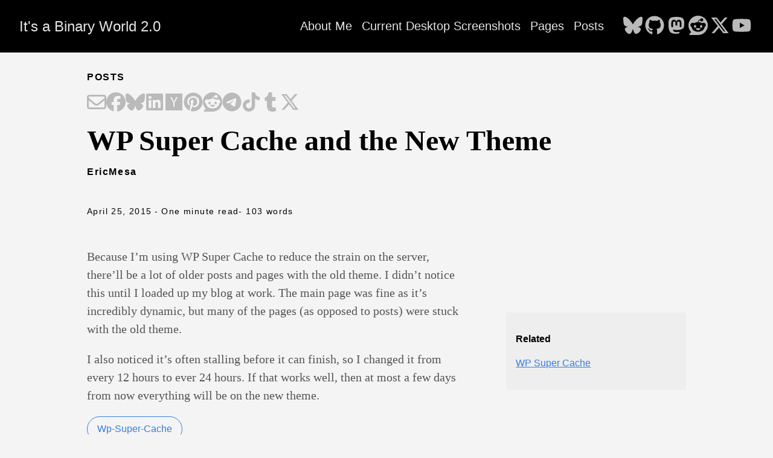

--- FILE ---
content_type: text/html; charset=utf-8
request_url: https://www.ericsbinaryworld.com/2015/04/24/wp-super-cache-and-the-new-theme/
body_size: 32280
content:
<!doctype html><html lang=en><head><meta charset=utf-8><meta http-equiv=X-UA-Compatible content="IE=edge,chrome=1"><title>WP Super Cache and the New Theme | It's a Binary World 2.0</title><meta name=viewport content="width=device-width,minimum-scale=1"><meta name=description content="Because I&rsquo;m using WP Super Cache to reduce the strain on the server, there&rsquo;ll be a lot of older posts and pages with the old theme. I didn&rsquo;t notice this until I loaded up my blog at work. The main page was fine as it&rsquo;s incredibly dynamic, but many of the pages (as opposed to posts) were stuck with the old theme.
I also noticed it&rsquo;s often stalling before it can finish, so I changed it from every 12 hours to ever 24 hours. If that works well, then at most a few days from now everything will be on the new theme."><meta name=generator content="Hugo 0.148.2"><meta name=robots content="index, follow"><meta name=author content="EricMesa"><link rel=stylesheet href=/ananke/css/main.min.8d048772ae72ab11245a0e296d1f2a36d3e3dd376c6c867394d6cc659c68fc37.css><link rel="shortcut icon" href=/images/favicon.ico type=image/x-icon><link rel=canonical href=https://www.ericsbinaryworld.com/2015/04/24/wp-super-cache-and-the-new-theme/><meta property="og:url" content="https://www.ericsbinaryworld.com/2015/04/24/wp-super-cache-and-the-new-theme/"><meta property="og:site_name" content="It's a Binary World 2.0"><meta property="og:title" content="WP Super Cache and the New Theme"><meta property="og:description" content="Because I’m using WP Super Cache to reduce the strain on the server, there’ll be a lot of older posts and pages with the old theme. I didn’t notice this until I loaded up my blog at work. The main page was fine as it’s incredibly dynamic, but many of the pages (as opposed to posts) were stuck with the old theme.
I also noticed it’s often stalling before it can finish, so I changed it from every 12 hours to ever 24 hours. If that works well, then at most a few days from now everything will be on the new theme."><meta property="og:locale" content="en"><meta property="og:type" content="article"><meta property="article:section" content="posts"><meta property="article:published_time" content="2015-04-25T00:59:38+00:00"><meta property="article:modified_time" content="2015-04-25T00:59:38+00:00"><meta property="article:tag" content="Wp-Super-Cache"><meta itemprop=name content="WP Super Cache and the New Theme"><meta itemprop=description content="Because I’m using WP Super Cache to reduce the strain on the server, there’ll be a lot of older posts and pages with the old theme. I didn’t notice this until I loaded up my blog at work. The main page was fine as it’s incredibly dynamic, but many of the pages (as opposed to posts) were stuck with the old theme.
I also noticed it’s often stalling before it can finish, so I changed it from every 12 hours to ever 24 hours. If that works well, then at most a few days from now everything will be on the new theme."><meta itemprop=datePublished content="2015-04-25T00:59:38+00:00"><meta itemprop=dateModified content="2015-04-25T00:59:38+00:00"><meta itemprop=wordCount content="103"><meta itemprop=keywords content="Wp-Super-Cache"><meta name=twitter:card content="summary"><meta name=twitter:title content="WP Super Cache and the New Theme"><meta name=twitter:description content="Because I’m using WP Super Cache to reduce the strain on the server, there’ll be a lot of older posts and pages with the old theme. I didn’t notice this until I loaded up my blog at work. The main page was fine as it’s incredibly dynamic, but many of the pages (as opposed to posts) were stuck with the old theme.
I also noticed it’s often stalling before it can finish, so I changed it from every 12 hours to ever 24 hours. If that works well, then at most a few days from now everything will be on the new theme."></head><body class="ma0 avenir bg-near-white production"><header><div class=bg-black><nav class="pv3 ph3 ph4-ns" role=navigation><div class="flex-l center items-center justify-between"><a href=/ class="f3 fw2 hover-white white-90 dib no-underline">It's a Binary World 2.0</a><div class="flex-l items-center"><ul class="pl0 mr3"><li class="list f5 f4-ns fw4 dib pr3"><a class="hover-white white-90 no-underline" href=/about-me/ title="About Me page">About Me</a></li><li class="list f5 f4-ns fw4 dib pr3"><a class="hover-white white-90 no-underline" href=/desktop-screenshots/ title="Current Desktop Screenshots page">Current Desktop Screenshots</a></li><li class="list f5 f4-ns fw4 dib pr3"><a class="hover-white white-90 no-underline" href=/pages/ title="Pages page">Pages</a></li><li class="list f5 f4-ns fw4 dib pr3"><a class="hover-white white-90 no-underline" href=/posts/ title="Posts page">Posts</a></li></ul><div class=ananke-socials><a href=https://bsky.app/profile/djotaku.bsky.social target=_blank rel=noopener class="ananke-social-link link-transition bluesky link dib z-999 pt3 pt0-l mr1" title="follow on Bluesky - Opens in a new window" aria-label="follow on Bluesky - Opens in a new window"><span class=icon><svg viewBox="0 0 576 512"><path d="M407.8 294.7c-3.3-.4-6.7-.8-10-1.3 3.4.4 6.7.9 10 1.3zM288 227.1C261.9 176.4 190.9 81.9 124.9 35.3 61.6-9.4 37.5-1.7 21.6 5.5 3.3 13.8.0 41.9.0 58.4S9.1 194 15 213.9c19.5 65.7 89.1 87.9 153.2 80.7 3.3-.5 6.6-.9 10-1.4-3.3.5-6.6 1-10 1.4-93.9 14-177.3 48.2-67.9 169.9C220.6 589.1 265.1 437.8 288 361.1c22.9 76.7 49.2 222.5 185.6 103.4 102.4-103.4 28.1-156-65.8-169.9-3.3-.4-6.7-.8-10-1.3 3.4.4 6.7.9 10 1.3 64.1 7.1 133.6-15.1 153.2-80.7C566.9 194 576 75 576 58.4s-3.3-44.7-21.6-52.9c-15.8-7.1-40-14.9-103.2 29.8C385.1 81.9 314.1 176.4 288 227.1z"/></svg>
</span></a><a href=https://github.com/djotaku/ target=_blank rel=noopener class="ananke-social-link link-transition github link dib z-999 pt3 pt0-l mr1" title="follow on GitHub - Opens in a new window" aria-label="follow on GitHub - Opens in a new window"><span class=icon><svg viewBox="0 0 496 512"><path d="M165.9 397.4c0 2-2.3 3.6-5.2 3.6-3.3.3-5.6-1.3-5.6-3.6.0-2 2.3-3.6 5.2-3.6 3-.3 5.6 1.3 5.6 3.6zm-31.1-4.5c-.7 2 1.3 4.3 4.3 4.9 2.6 1 5.6.0 6.2-2s-1.3-4.3-4.3-5.2c-2.6-.7-5.5.3-6.2 2.3zm44.2-1.7c-2.9.7-4.9 2.6-4.6 4.9.3 2 2.9 3.3 5.9 2.6 2.9-.7 4.9-2.6 4.6-4.6-.3-1.9-3-3.2-5.9-2.9zM244.8 8C106.1 8 0 113.3.0 252c0 110.9 69.8 205.8 169.5 239.2 12.8 2.3 17.3-5.6 17.3-12.1.0-6.2-.3-40.4-.3-61.4.0.0-70 15-84.7-29.8.0.0-11.4-29.1-27.8-36.6.0.0-22.9-15.7 1.6-15.4.0.0 24.9 2 38.6 25.8 21.9 38.6 58.6 27.5 72.9 20.9 2.3-16 8.8-27.1 16-33.7-55.9-6.2-112.3-14.3-112.3-110.5.0-27.5 7.6-41.3 23.6-58.9-2.6-6.5-11.1-33.3 2.6-67.9 20.9-6.5 69 27 69 27 20-5.6 41.5-8.5 62.8-8.5s42.8 2.9 62.8 8.5c0 0 48.1-33.6 69-27 13.7 34.7 5.2 61.4 2.6 67.9 16 17.7 25.8 31.5 25.8 58.9.0 96.5-58.9 104.2-114.8 110.5 9.2 7.9 17 22.9 17 46.4.0 33.7-.3 75.4-.3 83.6.0 6.5 4.6 14.4 17.3 12.1C428.2 457.8 496 362.9 496 252 496 113.3 383.5 8 244.8 8zM97.2 352.9c-1.3 1-1 3.3.7 5.2 1.6 1.6 3.9 2.3 5.2 1 1.3-1 1-3.3-.7-5.2-1.6-1.6-3.9-2.3-5.2-1zm-10.8-8.1c-.7 1.3.3 2.9 2.3 3.9 1.6 1 3.6.7 4.3-.7.7-1.3-.3-2.9-2.3-3.9-2-.6-3.6-.3-4.3.7zm32.4 35.6c-1.6 1.3-1 4.3 1.3 6.2 2.3 2.3 5.2 2.6 6.5 1 1.3-1.3.7-4.3-1.3-6.2-2.2-2.3-5.2-2.6-6.5-1zm-11.4-14.7c-1.6 1-1.6 3.6.0 5.9 1.6 2.3 4.3 3.3 5.6 2.3 1.6-1.3 1.6-3.9.0-6.2-1.4-2.3-4-3.3-5.6-2z"/></svg>
</span></a><a href=https://mastodon.social/@djotaku target=_blank rel="noopener me noopener" class="ananke-social-link link-transition mastodon link dib z-999 pt3 pt0-l mr1" title="follow on Mastodon - Opens in a new window" aria-label="follow on Mastodon - Opens in a new window"><span class=icon><svg viewBox="0 0 448 512"><path d="M433 179.11c0-97.2-63.71-125.7-63.71-125.7-62.52-28.7-228.56-28.4-290.48.0.0.0-63.72 28.5-63.72 125.7.0 115.7-6.6 259.4 105.63 289.1 40.51 10.7 75.32 13 103.33 11.4 50.81-2.8 79.32-18.1 79.32-18.1l-1.7-36.9s-36.31 11.4-77.12 10.1c-40.41-1.4-83-4.4-89.63-54a102.54 102.54.0 01-.9-13.9c85.63 20.9 158.65 9.1 178.75 6.7 56.12-6.7 105-41.3 111.23-72.9 9.8-49.8 9-121.5 9-121.5zm-75.12 125.2h-46.63v-114.2c0-49.7-64-51.6-64 6.9v62.5h-46.33V197c0-58.5-64-56.6-64-6.9v114.2H90.19c0-122.1-5.2-147.9 18.41-175 25.9-28.9 79.82-30.8 103.83 6.1l11.6 19.5 11.6-19.5c24.11-37.1 78.12-34.8 103.83-6.1 23.71 27.3 18.4 53 18.4 175z"/></svg>
</span></a><a href=https://www.reddit.com/user/thedjotaku/ target=_blank rel=noopener class="ananke-social-link link-transition reddit link dib z-999 pt3 pt0-l mr1" title="follow on Reddit - Opens in a new window" aria-label="follow on Reddit - Opens in a new window"><span class=icon><svg viewBox="0 0 512 512"><path d="M0 256C0 114.6 114.6.0 256 0S512 114.6 512 256 397.4 512 256 512H37.1c-13.7.0-20.5-16.5-10.9-26.2L75 437C28.7 390.7.0 326.7.0 256zM349.6 153.6c23.6.0 42.7-19.1 42.7-42.7s-19.1-42.7-42.7-42.7c-20.6.0-37.8 14.6-41.8 34-34.5 3.7-61.4 33-61.4 68.4v.2c-37.5 1.6-71.8 12.3-99 29.1-10.1-7.8-22.8-12.5-36.5-12.5-33 0-59.8 26.8-59.8 59.8.0 24 14.1 44.6 34.4 54.1 2 69.4 77.6 125.2 170.6 125.2s168.7-55.9 170.6-125.3c20.2-9.6 34.1-30.2 34.1-54 0-33-26.8-59.8-59.8-59.8-13.7.0-26.3 4.6-36.4 12.4-27.4-17-62.1-27.7-1e2-29.1v-.2c0-25.4 18.9-46.5 43.4-49.9 4.4 18.8 21.3 32.8 41.5 32.8zM177.1 246.9c16.7.0 29.5 17.6 28.5 39.3s-13.5 29.6-30.3 29.6-31.4-8.8-30.4-30.5S160.3 247 177 247zm190.1 38.3c1 21.7-13.7 30.5-30.4 30.5s-29.3-7.9-30.3-29.6c-1-21.7 11.8-39.3 28.5-39.3s31.2 16.6 32.1 38.3zm-48.1 56.7c-10.3 24.6-34.6 41.9-63 41.9s-52.7-17.3-63-41.9c-1.2-2.9.8-6.2 3.9-6.5 18.4-1.9 38.3-2.9 59.1-2.9s40.7 1 59.1 2.9c3.1.3 5.1 3.6 3.9 6.5z"/></svg>
</span></a><a href=https://x.com/djotaku target=_blank rel=noopener class="ananke-social-link link-transition x-twitter link dib z-999 pt3 pt0-l mr1" title="follow on X - Opens in a new window" aria-label="follow on X - Opens in a new window"><span class=icon><svg viewBox="0 0 512 512"><path d="M389.2 48h70.6L305.6 224.2 487 464H345L233.7 318.6 106.5 464H35.8L200.7 275.5 26.8 48H172.4L272.9 180.9 389.2 48zM364.4 421.8h39.1L151.1 88h-42L364.4 421.8z"/></svg>
</span></a><a href=https://www.youtube.com/@EricMesa target=_blank rel=noopener class="ananke-social-link link-transition youtube link dib z-999 pt3 pt0-l mr1" title="follow on YouTube - Opens in a new window" aria-label="follow on YouTube - Opens in a new window"><span class=icon><svg viewBox="0 0 576 512"><path d="M549.655 124.083c-6.281-23.65-24.787-42.276-48.284-48.597C458.781 64 288 64 288 64S117.22 64 74.629 75.486c-23.497 6.322-42.003 24.947-48.284 48.597-11.412 42.867-11.412 132.305-11.412 132.305s0 89.438 11.412 132.305c6.281 23.65 24.787 41.5 48.284 47.821C117.22 448 288 448 288 448s170.78.0 213.371-11.486c23.497-6.321 42.003-24.171 48.284-47.821 11.412-42.867 11.412-132.305 11.412-132.305s0-89.438-11.412-132.305zm-317.51 213.508V175.185l142.739 81.205-142.739 81.201z"/></svg></span></a></div></div></div></nav></div></header><main class=pb7 role=main><article class="flex-l mw8 center ph3 flex-wrap justify-between"><header class="mt4 w-100"><aside class="instapaper_ignoref b helvetica tracked ttu">Posts</aside><div id=sharing class="mt3 ananke-socials"><a href="mailto:?&amp;body=https%3A%2F%2Fwww.ericsbinaryworld.com%2F2015%2F04%2F24%2Fwp-super-cache-and-the-new-theme%2F&amp;subject=WP+Super+Cache+and+the+New+Theme" class="ananke-social-link email no-underline" title="Share on Email" aria-label="Share on Email" target=_blank rel="nofollow noopener noreferrer"><span class=icon><svg viewBox="0 0 512 512"><path d="M64 112c-8.8.0-16 7.2-16 16v22.1L220.5 291.7c20.7 17 50.4 17 71.1.0L464 150.1V128c0-8.8-7.2-16-16-16H64zM48 212.2V384c0 8.8 7.2 16 16 16h384c8.8.0 16-7.2 16-16V212.2L322 328.8c-38.4 31.5-93.7 31.5-132 0L48 212.2zM0 128C0 92.7 28.7 64 64 64h384c35.3.0 64 28.7 64 64v256c0 35.3-28.7 64-64 64H64c-35.3.0-64-28.7-64-64V128z"/></svg>
</span></a><a href="https://facebook.com/sharer/sharer.php?&amp;u=https%3A%2F%2Fwww.ericsbinaryworld.com%2F2015%2F04%2F24%2Fwp-super-cache-and-the-new-theme%2F" class="ananke-social-link facebook no-underline" title="Share on Facebook" aria-label="Share on Facebook" target=_blank rel="nofollow noopener noreferrer"><span class=icon><svg viewBox="0 0 512 512"><path d="M512 256C512 114.6 397.4.0 256 0S0 114.6.0 256C0 376 82.7 476.8 194.2 504.5V334.2H141.4V256h52.8V222.3c0-87.1 39.4-127.5 125-127.5 16.2.0 44.2 3.2 55.7 6.4V172c-6-.6-16.5-1-29.6-1-42 0-58.2 15.9-58.2 57.2V256h83.6l-14.4 78.2H287V510.1C413.8 494.8 512 386.9 512 256h0z"/></svg>
</span></a><a href="https://bsky.app/intent/compose?&amp;text=https%3A%2F%2Fwww.ericsbinaryworld.com%2F2015%2F04%2F24%2Fwp-super-cache-and-the-new-theme%2F" class="ananke-social-link bluesky no-underline" title="Share on Bluesky" aria-label="Share on Bluesky" target=_blank rel="nofollow noopener noreferrer"><span class=icon><svg viewBox="0 0 576 512"><path d="M407.8 294.7c-3.3-.4-6.7-.8-10-1.3 3.4.4 6.7.9 10 1.3zM288 227.1C261.9 176.4 190.9 81.9 124.9 35.3 61.6-9.4 37.5-1.7 21.6 5.5 3.3 13.8.0 41.9.0 58.4S9.1 194 15 213.9c19.5 65.7 89.1 87.9 153.2 80.7 3.3-.5 6.6-.9 10-1.4-3.3.5-6.6 1-10 1.4-93.9 14-177.3 48.2-67.9 169.9C220.6 589.1 265.1 437.8 288 361.1c22.9 76.7 49.2 222.5 185.6 103.4 102.4-103.4 28.1-156-65.8-169.9-3.3-.4-6.7-.8-10-1.3 3.4.4 6.7.9 10 1.3 64.1 7.1 133.6-15.1 153.2-80.7C566.9 194 576 75 576 58.4s-3.3-44.7-21.6-52.9c-15.8-7.1-40-14.9-103.2 29.8C385.1 81.9 314.1 176.4 288 227.1z"/></svg>
</span></a><a href="https://www.linkedin.com/shareArticle?&amp;mini=true&amp;source=https%3A%2F%2Fwww.ericsbinaryworld.com%2F2015%2F04%2F24%2Fwp-super-cache-and-the-new-theme%2F&amp;summary=Because+I%26amp%3Brsquo%3Bm+using+WP+Super+Cache+to+reduce+the+strain+on+the+server%2C+there%26amp%3Brsquo%3Bll+be+a+lot+of+older+posts+and+pages+with+the+old+theme.+I+didn%26amp%3Brsquo%3Bt+notice+this+until+I+loaded+up+my+blog+at+work.+The+main+page+was+fine+as+it%26amp%3Brsquo%3Bs+incredibly+dynamic%2C+but+many+of+the+pages+%28as+opposed+to+posts%29+were+stuck+with+the+old+theme.%0AI+also+noticed+it%26amp%3Brsquo%3Bs+often+stalling+before+it+can+finish%2C+so+I+changed+it+from+every+12+hours+to+ever+24+hours.+If+that+works+well%2C+then+at+most+a+few+days+from+now+everything+will+be+on+the+new+theme.%0A&amp;title=WP+Super+Cache+and+the+New+Theme&amp;url=https%3A%2F%2Fwww.ericsbinaryworld.com%2F2015%2F04%2F24%2Fwp-super-cache-and-the-new-theme%2F" class="ananke-social-link linkedin no-underline" title="Share on LinkedIn" aria-label="Share on LinkedIn" target=_blank rel="nofollow noopener noreferrer"><span class=icon><svg viewBox="0 0 448 512"><path d="M416 32H31.9C14.3 32 0 46.5.0 64.3v383.4C0 465.5 14.3 480 31.9 480H416c17.6.0 32-14.5 32-32.3V64.3c0-17.8-14.4-32.3-32-32.3zM135.4 416H69V202.2h66.5V416zm-33.2-243c-21.3.0-38.5-17.3-38.5-38.5S80.9 96 102.2 96c21.2.0 38.5 17.3 38.5 38.5.0 21.3-17.2 38.5-38.5 38.5zm282.1 243h-66.4V312c0-24.8-.5-56.7-34.5-56.7-34.6.0-39.9 27-39.9 54.9V416h-66.4V202.2h63.7v29.2h.9c8.9-16.8 30.6-34.5 62.9-34.5 67.2.0 79.7 44.3 79.7 101.9V416z"/></svg>
</span></a><a href="https://news.ycombinator.com/submitlink?&amp;t=Because+I%26amp%3Brsquo%3Bm+using+WP+Super+Cache+to+reduce+the+strain+on+the+server%2C+there%26amp%3Brsquo%3Bll+be+a+lot+of+older+posts+and+pages+with+the+old+theme.+I+didn%26amp%3Brsquo%3Bt+notice+this+until+I+loaded+up+my+blog+at+work.+The+main+page+was+fine+as+it%26amp%3Brsquo%3Bs+incredibly+dynamic%2C+but+many+of+the+pages+%28as+opposed+to+posts%29+were+stuck+with+the+old+theme.%0AI+also+noticed+it%26amp%3Brsquo%3Bs+often+stalling+before+it+can+finish%2C+so+I+changed+it+from+every+12+hours+to+ever+24+hours.+If+that+works+well%2C+then+at+most+a+few+days+from+now+everything+will+be+on+the+new+theme.%0A&amp;u=https%3A%2F%2Fwww.ericsbinaryworld.com%2F2015%2F04%2F24%2Fwp-super-cache-and-the-new-theme%2F" class="ananke-social-link hackernews no-underline" title="Share on Hacker News" aria-label="Share on Hacker News" target=_blank rel="nofollow noopener noreferrer"><span class=icon><svg viewBox="0 0 448 512"><path d="M0 32v448h448V32H0zm21.2 197.2H21c.1-.1.2-.3.3-.4.0.1.0.3-.1.4zm218 53.9V384h-31.4V281.3L128 128h37.3c52.5 98.3 49.2 101.2 59.3 125.6 12.3-27 5.8-24.4 60.6-125.6H320l-80.8 155.1z"/></svg>
</span></a><a href="https://pinterest.com/pin/create/button/?&amp;description=Because+I%26amp%3Brsquo%3Bm+using+WP+Super+Cache+to+reduce+the+strain+on+the+server%2C+there%26amp%3Brsquo%3Bll+be+a+lot+of+older+posts+and+pages+with+the+old+theme.+I+didn%26amp%3Brsquo%3Bt+notice+this+until+I+loaded+up+my+blog+at+work.+The+main+page+was+fine+as+it%26amp%3Brsquo%3Bs+incredibly+dynamic%2C+but+many+of+the+pages+%28as+opposed+to+posts%29+were+stuck+with+the+old+theme.%0AI+also+noticed+it%26amp%3Brsquo%3Bs+often+stalling+before+it+can+finish%2C+so+I+changed+it+from+every+12+hours+to+ever+24+hours.+If+that+works+well%2C+then+at+most+a+few+days+from+now+everything+will+be+on+the+new+theme.%0A&amp;media=https%3A%2F%2Fwww.ericsbinaryworld.com%2F2015%2F04%2F24%2Fwp-super-cache-and-the-new-theme%2F&amp;url=https%3A%2F%2Fwww.ericsbinaryworld.com%2F2015%2F04%2F24%2Fwp-super-cache-and-the-new-theme%2F" class="ananke-social-link pinterest no-underline" title="Share on Pinterest" aria-label="Share on Pinterest" target=_blank rel="nofollow noopener noreferrer"><span class=icon><svg viewBox="0 0 496 512"><path d="M496 256c0 137-111 248-248 248-25.6.0-50.2-3.9-73.4-11.1 10.1-16.5 25.2-43.5 30.8-65 3-11.6 15.4-59 15.4-59 8.1 15.4 31.7 28.5 56.8 28.5 74.8.0 128.7-68.8 128.7-154.3.0-81.9-66.9-143.2-152.9-143.2-107 0-163.9 71.8-163.9 150.1.0 36.4 19.4 81.7 50.3 96.1 4.7 2.2 7.2 1.2 8.3-3.3.8-3.4 5-20.3 6.9-28.1.6-2.5.3-4.7-1.7-7.1-10.1-12.5-18.3-35.3-18.3-56.6.0-54.7 41.4-107.6 112-107.6 60.9.0 103.6 41.5 103.6 100.9.0 67.1-33.9 113.6-78 113.6-24.3.0-42.6-20.1-36.7-44.8 7-29.5 20.5-61.3 20.5-82.6.0-19-10.2-34.9-31.4-34.9-24.9.0-44.9 25.7-44.9 60.2.0 22 7.4 36.8 7.4 36.8s-24.5 103.8-29 123.2c-5 21.4-3 51.6-.9 71.2C65.4 450.9.0 361.1.0 256 0 119 111 8 248 8s248 111 248 248z"/></svg>
</span></a><a href="https://reddit.com/submit/?&amp;resubmit=true&amp;title=WP+Super+Cache+and+the+New+Theme&amp;url=https%3A%2F%2Fwww.ericsbinaryworld.com%2F2015%2F04%2F24%2Fwp-super-cache-and-the-new-theme%2F" class="ananke-social-link reddit no-underline" title="Share on Reddit" aria-label="Share on Reddit" target=_blank rel="nofollow noopener noreferrer"><span class=icon><svg viewBox="0 0 512 512"><path d="M0 256C0 114.6 114.6.0 256 0S512 114.6 512 256 397.4 512 256 512H37.1c-13.7.0-20.5-16.5-10.9-26.2L75 437C28.7 390.7.0 326.7.0 256zM349.6 153.6c23.6.0 42.7-19.1 42.7-42.7s-19.1-42.7-42.7-42.7c-20.6.0-37.8 14.6-41.8 34-34.5 3.7-61.4 33-61.4 68.4v.2c-37.5 1.6-71.8 12.3-99 29.1-10.1-7.8-22.8-12.5-36.5-12.5-33 0-59.8 26.8-59.8 59.8.0 24 14.1 44.6 34.4 54.1 2 69.4 77.6 125.2 170.6 125.2s168.7-55.9 170.6-125.3c20.2-9.6 34.1-30.2 34.1-54 0-33-26.8-59.8-59.8-59.8-13.7.0-26.3 4.6-36.4 12.4-27.4-17-62.1-27.7-1e2-29.1v-.2c0-25.4 18.9-46.5 43.4-49.9 4.4 18.8 21.3 32.8 41.5 32.8zM177.1 246.9c16.7.0 29.5 17.6 28.5 39.3s-13.5 29.6-30.3 29.6-31.4-8.8-30.4-30.5S160.3 247 177 247zm190.1 38.3c1 21.7-13.7 30.5-30.4 30.5s-29.3-7.9-30.3-29.6c-1-21.7 11.8-39.3 28.5-39.3s31.2 16.6 32.1 38.3zm-48.1 56.7c-10.3 24.6-34.6 41.9-63 41.9s-52.7-17.3-63-41.9c-1.2-2.9.8-6.2 3.9-6.5 18.4-1.9 38.3-2.9 59.1-2.9s40.7 1 59.1 2.9c3.1.3 5.1 3.6 3.9 6.5z"/></svg>
</span></a><a href="https://telegram.me/share/url?&amp;text=Because+I%26amp%3Brsquo%3Bm+using+WP+Super+Cache+to+reduce+the+strain+on+the+server%2C+there%26amp%3Brsquo%3Bll+be+a+lot+of+older+posts+and+pages+with+the+old+theme.+I+didn%26amp%3Brsquo%3Bt+notice+this+until+I+loaded+up+my+blog+at+work.+The+main+page+was+fine+as+it%26amp%3Brsquo%3Bs+incredibly+dynamic%2C+but+many+of+the+pages+%28as+opposed+to+posts%29+were+stuck+with+the+old+theme.%0AI+also+noticed+it%26amp%3Brsquo%3Bs+often+stalling+before+it+can+finish%2C+so+I+changed+it+from+every+12+hours+to+ever+24+hours.+If+that+works+well%2C+then+at+most+a+few+days+from+now+everything+will+be+on+the+new+theme.%0A&amp;url=https%3A%2F%2Fwww.ericsbinaryworld.com%2F2015%2F04%2F24%2Fwp-super-cache-and-the-new-theme%2F" class="ananke-social-link telegram no-underline" title="Share on Telegram" aria-label="Share on Telegram" target=_blank rel="nofollow noopener noreferrer"><span class=icon><svg viewBox="0 0 496 512"><path d="M248 8C111.033 8 0 119.033.0 256S111.033 504 248 504 496 392.967 496 256 384.967 8 248 8zM362.952 176.66c-3.732 39.215-19.881 134.378-28.1 178.3-3.476 18.584-10.322 24.816-16.948 25.425-14.4 1.326-25.338-9.517-39.287-18.661-21.827-14.308-34.158-23.215-55.346-37.177-24.485-16.135-8.612-25 5.342-39.5 3.652-3.793 67.107-61.51 68.335-66.746.153-.655.3-3.1-1.154-4.384s-3.59-.849-5.135-.5q-3.283.746-104.608 69.142-14.845 10.194-26.894 9.934c-8.855-.191-25.888-5.006-38.551-9.123-15.531-5.048-27.875-7.717-26.8-16.291q.84-6.7 18.45-13.7 108.446-47.248 144.628-62.3c68.872-28.647 83.183-33.623 92.511-33.789 2.052-.034 6.639.474 9.61 2.885a10.452 10.452.0 013.53 6.716A43.765 43.765.0 01362.952 176.66z"/></svg>
</span></a><a href=%25!s%28%3cnil%3e%29? class="ananke-social-link tiktok no-underline" title="Share on TikTok" aria-label="Share on TikTok" target=_blank rel="nofollow noopener noreferrer"><span class=icon><svg viewBox="0 0 448 512"><path d="M448 209.91a210.06 210.06.0 01-122.77-39.25V349.38A162.55 162.55.0 11185 188.31V278.2a74.62 74.62.0 1052.23 71.18V0h88a121.18 121.18.0 001.86 22.17h0A122.18 122.18.0 00381 102.39a121.43 121.43.0 0067 20.14z"/></svg>
</span></a><a href="https://www.tumblr.com/widgets/share/tool?&amp;canonicalurl=https%3A%2F%2Fwww.ericsbinaryworld.com%2F2015%2F04%2F24%2Fwp-super-cache-and-the-new-theme%2F&amp;caption=Because+I%26amp%3Brsquo%3Bm+using+WP+Super+Cache+to+reduce+the+strain+on+the+server%2C+there%26amp%3Brsquo%3Bll+be+a+lot+of+older+posts+and+pages+with+the+old+theme.+I+didn%26amp%3Brsquo%3Bt+notice+this+until+I+loaded+up+my+blog+at+work.+The+main+page+was+fine+as+it%26amp%3Brsquo%3Bs+incredibly+dynamic%2C+but+many+of+the+pages+%28as+opposed+to+posts%29+were+stuck+with+the+old+theme.%0AI+also+noticed+it%26amp%3Brsquo%3Bs+often+stalling+before+it+can+finish%2C+so+I+changed+it+from+every+12+hours+to+ever+24+hours.+If+that+works+well%2C+then+at+most+a+few+days+from+now+everything+will+be+on+the+new+theme.%0A&amp;content=Because+I%26amp%3Brsquo%3Bm+using+WP+Super+Cache+to+reduce+the+strain+on+the+server%2C+there%26amp%3Brsquo%3Bll+be+a+lot+of+older+posts+and+pages+with+the+old+theme.+I+didn%26amp%3Brsquo%3Bt+notice+this+until+I+loaded+up+my+blog+at+work.+The+main+page+was+fine+as+it%26amp%3Brsquo%3Bs+incredibly+dynamic%2C+but+many+of+the+pages+%28as+opposed+to+posts%29+were+stuck+with+the+old+theme.%0AI+also+noticed+it%26amp%3Brsquo%3Bs+often+stalling+before+it+can+finish%2C+so+I+changed+it+from+every+12+hours+to+ever+24+hours.+If+that+works+well%2C+then+at+most+a+few+days+from+now+everything+will+be+on+the+new+theme.%0A&amp;posttype=link&amp;title=WP+Super+Cache+and+the+New+Theme" class="ananke-social-link tumblr no-underline" title="Share on Tumblr" aria-label="Share on Tumblr" target=_blank rel="nofollow noopener noreferrer"><span class=icon><svg viewBox="0 0 320 512"><path d="M309.8 480.3c-13.6 14.5-50 31.7-97.4 31.7-120.8.0-147-88.8-147-140.6v-144H17.9c-5.5.0-10-4.5-10-10v-68c0-7.2 4.5-13.6 11.3-16 62-21.8 81.5-76 84.3-117.1.8-11 6.5-16.3 16.1-16.3h70.9c5.5.0 10 4.5 10 10v115.2h83c5.5.0 10 4.4 10 9.9v81.7c0 5.5-4.5 10-10 10h-83.4V360c0 34.2 23.7 53.6 68 35.8 4.8-1.9 9-3.2 12.7-2.2 3.5.9 5.8 3.4 7.4 7.9l22 64.3c1.8 5 3.3 10.6-.4 14.5z"/></svg>
</span></a><a href="https://twitter.com/intent/tweet/?&amp;text=Because+I%26amp%3Brsquo%3Bm+using+WP+Super+Cache+to+reduce+the+strain+on+the+server%2C+there%26amp%3Brsquo%3Bll+be+a+lot+of+older+posts+and+pages+with+the+old+theme.+I+didn%26amp%3Brsquo%3Bt+notice+this+until+I+loaded+up+my+blog+at+work.+The+main+page+was+fine+as+it%26amp%3Brsquo%3Bs+incredibly+dynamic%2C+but+many+of+the+pages+%28as+opposed+to+posts%29+were+stuck+with+the+old+theme.%0AI+also+noticed+it%26amp%3Brsquo%3Bs+often+stalling+before+it+can+finish%2C+so+I+changed+it+from+every+12+hours+to+ever+24+hours.+If+that+works+well%2C+then+at+most+a+few+days+from+now+everything+will+be+on+the+new+theme.%0A&amp;url=https%3A%2F%2Fwww.ericsbinaryworld.com%2F2015%2F04%2F24%2Fwp-super-cache-and-the-new-theme%2F" class="ananke-social-link x-twitter no-underline" title="Share on X" aria-label="Share on X" target=_blank rel="nofollow noopener noreferrer"><span class=icon><svg viewBox="0 0 512 512"><path d="M389.2 48h70.6L305.6 224.2 487 464H345L233.7 318.6 106.5 464H35.8L200.7 275.5 26.8 48H172.4L272.9 180.9 389.2 48zM364.4 421.8h39.1L151.1 88h-42L364.4 421.8z"/></svg></span></a></div><h1 class="f1 athelas mt3 mb1">WP Super Cache and the New Theme</h1><p class=tracked><strong>EricMesa</strong></p><time class="f6 mv4 dib tracked" datetime=2015-04-25T00:59:38Z>April 25, 2015</time>
<span class="f6 mv4 dib tracked">- One minute read </span><span class="f6 mv4 dib tracked">- 103 words</span></header><div class="nested-copy-line-height lh-copy serif f4 nested-links mid-gray pr4-l w-two-thirds-l"><p>Because I&rsquo;m using WP Super Cache to reduce the strain on the server, there&rsquo;ll be a lot of older posts and pages with the old theme. I didn&rsquo;t notice this until I loaded up my blog at work. The main page was fine as it&rsquo;s incredibly dynamic, but many of the pages (as opposed to posts) were stuck with the old theme.</p><p>I also noticed it&rsquo;s often stalling before it can finish, so I changed it from every 12 hours to ever 24 hours. If that works well, then at most a few days from now everything will be on the new theme.</p><ul class=pa0><li class="list di"><a href=/tags/wp-super-cache/ class="link f5 grow br-pill ba ph3 pv2 mb2 dib black sans-serif no-underline">Wp-Super-Cache</a></li></ul><div class="mt6 instapaper_ignoref"></div></div><aside class="w-30-l mt6-l"><div class="bg-light-gray pa3 nested-list-reset nested-copy-line-height nested-links"><p class="f5 b mb3">Related</p><ul class="pa0 list"><li class=mb2><a href=/2008/12/12/wp-super-cache/>WP Super Cache</a></li></ul></div></aside></article></main><footer class="bg-black bottom-0 w-100 pa3" role=contentinfo><div class="flex justify-between"><a class="f4 fw4 hover-white white-70 dn dib-ns pv2 ph3 no-underline" href=https://www.ericsbinaryworld.com/>&copy; It's a Binary World 2.0 2026</a><div><div class=ananke-socials><a href=https://bsky.app/profile/djotaku.bsky.social target=_blank rel=noopener class="ananke-social-link link-transition bluesky link dib z-999 pt3 pt0-l mr1" title="follow on Bluesky - Opens in a new window" aria-label="follow on Bluesky - Opens in a new window"><span class=icon><svg viewBox="0 0 576 512"><path d="M407.8 294.7c-3.3-.4-6.7-.8-10-1.3 3.4.4 6.7.9 10 1.3zM288 227.1C261.9 176.4 190.9 81.9 124.9 35.3 61.6-9.4 37.5-1.7 21.6 5.5 3.3 13.8.0 41.9.0 58.4S9.1 194 15 213.9c19.5 65.7 89.1 87.9 153.2 80.7 3.3-.5 6.6-.9 10-1.4-3.3.5-6.6 1-10 1.4-93.9 14-177.3 48.2-67.9 169.9C220.6 589.1 265.1 437.8 288 361.1c22.9 76.7 49.2 222.5 185.6 103.4 102.4-103.4 28.1-156-65.8-169.9-3.3-.4-6.7-.8-10-1.3 3.4.4 6.7.9 10 1.3 64.1 7.1 133.6-15.1 153.2-80.7C566.9 194 576 75 576 58.4s-3.3-44.7-21.6-52.9c-15.8-7.1-40-14.9-103.2 29.8C385.1 81.9 314.1 176.4 288 227.1z"/></svg>
</span></a><a href=https://github.com/djotaku/ target=_blank rel=noopener class="ananke-social-link link-transition github link dib z-999 pt3 pt0-l mr1" title="follow on GitHub - Opens in a new window" aria-label="follow on GitHub - Opens in a new window"><span class=icon><svg viewBox="0 0 496 512"><path d="M165.9 397.4c0 2-2.3 3.6-5.2 3.6-3.3.3-5.6-1.3-5.6-3.6.0-2 2.3-3.6 5.2-3.6 3-.3 5.6 1.3 5.6 3.6zm-31.1-4.5c-.7 2 1.3 4.3 4.3 4.9 2.6 1 5.6.0 6.2-2s-1.3-4.3-4.3-5.2c-2.6-.7-5.5.3-6.2 2.3zm44.2-1.7c-2.9.7-4.9 2.6-4.6 4.9.3 2 2.9 3.3 5.9 2.6 2.9-.7 4.9-2.6 4.6-4.6-.3-1.9-3-3.2-5.9-2.9zM244.8 8C106.1 8 0 113.3.0 252c0 110.9 69.8 205.8 169.5 239.2 12.8 2.3 17.3-5.6 17.3-12.1.0-6.2-.3-40.4-.3-61.4.0.0-70 15-84.7-29.8.0.0-11.4-29.1-27.8-36.6.0.0-22.9-15.7 1.6-15.4.0.0 24.9 2 38.6 25.8 21.9 38.6 58.6 27.5 72.9 20.9 2.3-16 8.8-27.1 16-33.7-55.9-6.2-112.3-14.3-112.3-110.5.0-27.5 7.6-41.3 23.6-58.9-2.6-6.5-11.1-33.3 2.6-67.9 20.9-6.5 69 27 69 27 20-5.6 41.5-8.5 62.8-8.5s42.8 2.9 62.8 8.5c0 0 48.1-33.6 69-27 13.7 34.7 5.2 61.4 2.6 67.9 16 17.7 25.8 31.5 25.8 58.9.0 96.5-58.9 104.2-114.8 110.5 9.2 7.9 17 22.9 17 46.4.0 33.7-.3 75.4-.3 83.6.0 6.5 4.6 14.4 17.3 12.1C428.2 457.8 496 362.9 496 252 496 113.3 383.5 8 244.8 8zM97.2 352.9c-1.3 1-1 3.3.7 5.2 1.6 1.6 3.9 2.3 5.2 1 1.3-1 1-3.3-.7-5.2-1.6-1.6-3.9-2.3-5.2-1zm-10.8-8.1c-.7 1.3.3 2.9 2.3 3.9 1.6 1 3.6.7 4.3-.7.7-1.3-.3-2.9-2.3-3.9-2-.6-3.6-.3-4.3.7zm32.4 35.6c-1.6 1.3-1 4.3 1.3 6.2 2.3 2.3 5.2 2.6 6.5 1 1.3-1.3.7-4.3-1.3-6.2-2.2-2.3-5.2-2.6-6.5-1zm-11.4-14.7c-1.6 1-1.6 3.6.0 5.9 1.6 2.3 4.3 3.3 5.6 2.3 1.6-1.3 1.6-3.9.0-6.2-1.4-2.3-4-3.3-5.6-2z"/></svg>
</span></a><a href=https://mastodon.social/@djotaku target=_blank rel="noopener me noopener" class="ananke-social-link link-transition mastodon link dib z-999 pt3 pt0-l mr1" title="follow on Mastodon - Opens in a new window" aria-label="follow on Mastodon - Opens in a new window"><span class=icon><svg viewBox="0 0 448 512"><path d="M433 179.11c0-97.2-63.71-125.7-63.71-125.7-62.52-28.7-228.56-28.4-290.48.0.0.0-63.72 28.5-63.72 125.7.0 115.7-6.6 259.4 105.63 289.1 40.51 10.7 75.32 13 103.33 11.4 50.81-2.8 79.32-18.1 79.32-18.1l-1.7-36.9s-36.31 11.4-77.12 10.1c-40.41-1.4-83-4.4-89.63-54a102.54 102.54.0 01-.9-13.9c85.63 20.9 158.65 9.1 178.75 6.7 56.12-6.7 105-41.3 111.23-72.9 9.8-49.8 9-121.5 9-121.5zm-75.12 125.2h-46.63v-114.2c0-49.7-64-51.6-64 6.9v62.5h-46.33V197c0-58.5-64-56.6-64-6.9v114.2H90.19c0-122.1-5.2-147.9 18.41-175 25.9-28.9 79.82-30.8 103.83 6.1l11.6 19.5 11.6-19.5c24.11-37.1 78.12-34.8 103.83-6.1 23.71 27.3 18.4 53 18.4 175z"/></svg>
</span></a><a href=https://www.reddit.com/user/thedjotaku/ target=_blank rel=noopener class="ananke-social-link link-transition reddit link dib z-999 pt3 pt0-l mr1" title="follow on Reddit - Opens in a new window" aria-label="follow on Reddit - Opens in a new window"><span class=icon><svg viewBox="0 0 512 512"><path d="M0 256C0 114.6 114.6.0 256 0S512 114.6 512 256 397.4 512 256 512H37.1c-13.7.0-20.5-16.5-10.9-26.2L75 437C28.7 390.7.0 326.7.0 256zM349.6 153.6c23.6.0 42.7-19.1 42.7-42.7s-19.1-42.7-42.7-42.7c-20.6.0-37.8 14.6-41.8 34-34.5 3.7-61.4 33-61.4 68.4v.2c-37.5 1.6-71.8 12.3-99 29.1-10.1-7.8-22.8-12.5-36.5-12.5-33 0-59.8 26.8-59.8 59.8.0 24 14.1 44.6 34.4 54.1 2 69.4 77.6 125.2 170.6 125.2s168.7-55.9 170.6-125.3c20.2-9.6 34.1-30.2 34.1-54 0-33-26.8-59.8-59.8-59.8-13.7.0-26.3 4.6-36.4 12.4-27.4-17-62.1-27.7-1e2-29.1v-.2c0-25.4 18.9-46.5 43.4-49.9 4.4 18.8 21.3 32.8 41.5 32.8zM177.1 246.9c16.7.0 29.5 17.6 28.5 39.3s-13.5 29.6-30.3 29.6-31.4-8.8-30.4-30.5S160.3 247 177 247zm190.1 38.3c1 21.7-13.7 30.5-30.4 30.5s-29.3-7.9-30.3-29.6c-1-21.7 11.8-39.3 28.5-39.3s31.2 16.6 32.1 38.3zm-48.1 56.7c-10.3 24.6-34.6 41.9-63 41.9s-52.7-17.3-63-41.9c-1.2-2.9.8-6.2 3.9-6.5 18.4-1.9 38.3-2.9 59.1-2.9s40.7 1 59.1 2.9c3.1.3 5.1 3.6 3.9 6.5z"/></svg>
</span></a><a href=https://x.com/djotaku target=_blank rel=noopener class="ananke-social-link link-transition x-twitter link dib z-999 pt3 pt0-l mr1" title="follow on X - Opens in a new window" aria-label="follow on X - Opens in a new window"><span class=icon><svg viewBox="0 0 512 512"><path d="M389.2 48h70.6L305.6 224.2 487 464H345L233.7 318.6 106.5 464H35.8L200.7 275.5 26.8 48H172.4L272.9 180.9 389.2 48zM364.4 421.8h39.1L151.1 88h-42L364.4 421.8z"/></svg>
</span></a><a href=https://www.youtube.com/@EricMesa target=_blank rel=noopener class="ananke-social-link link-transition youtube link dib z-999 pt3 pt0-l mr1" title="follow on YouTube - Opens in a new window" aria-label="follow on YouTube - Opens in a new window"><span class=icon><svg viewBox="0 0 576 512"><path d="M549.655 124.083c-6.281-23.65-24.787-42.276-48.284-48.597C458.781 64 288 64 288 64S117.22 64 74.629 75.486c-23.497 6.322-42.003 24.947-48.284 48.597-11.412 42.867-11.412 132.305-11.412 132.305s0 89.438 11.412 132.305c6.281 23.65 24.787 41.5 48.284 47.821C117.22 448 288 448 288 448s170.78.0 213.371-11.486c23.497-6.321 42.003-24.171 48.284-47.821 11.412-42.867 11.412-132.305 11.412-132.305s0-89.438-11.412-132.305zm-317.51 213.508V175.185l142.739 81.205-142.739 81.201z"/></svg></span></a></div></div></div></footer></body></html>